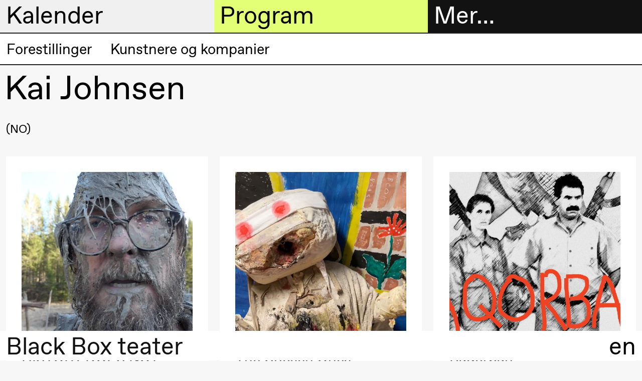

--- FILE ---
content_type: text/html; charset=UTF-8
request_url: https://black-box-website.netlify.app/nb/kai-johnsen/
body_size: 6695
content:

<!DOCTYPE html>
<html lang="nb">
<head>
  <meta charset="utf-8">
  
  <title>Kai Johnsen – Black Box teater</title>
  <meta name="viewport" content="width=device-width, initial-scale=1, minimum-scale=1">
  <meta name="robots" content="index, follow">

  <meta property="og:type" content="website">
  
    <meta property="og:title" content="Kai Johnsen">
  

  

  
    <meta property="og:image" content="https://cdn.sanity.io/images/q1adgetd/production/245c3defb3d71ce803b7c618eee7ea1d6aafeed6-1920x1080.png?rect=0,36,1920,1008&amp;w=1200&amp;h=630&amp;fm=jpg&amp;q=80">
    <meta property="og:image:width" content="1200">
    <meta property="og:image:height" content="630">
  
  <script>window.MSInputMethodContext && document.documentMode && document.write('<script src="https://cdn.jsdelivr.net/gh/nuxodin/ie11CustomProperties@4.1.0/ie11CustomProperties.min.js"><\/script>');</script>
  <link media="all" rel="stylesheet" href="/assets/fonts.css">
  <link media="all" rel="stylesheet" href="/assets/style.css">
  <link type="image/png" rel="icon" href="/assets/favicon.png">
  
    
    <meta name="theme-color" content="#000">

    <style type="text/css">
      
      ::selection {
        background: hsl(300, 0%, 94.11764705882352%);
      }
      :root {
        --color--background--main: hsl(300, 0%, 94.11764705882352%);
        --color--background--secondary: hsl(72.17391304347827, 100%, 72.94117647058823%);
        --color--header-text--main: black;
        --color--header-text--secondary: black;
        --color--active-link: hsl(72.17391304347827, 100%, 36.470588235294116%);

        
          --color--background--main--light: hsl(300, 0%, 127.05882352941178%);
        
      }
    </style>
  
</head>

<body class="">
  <header class="header-sections mini">
    <div class="header-section header-section--menu">
      <h2 class="header-section__heading">
        <a href="#menu" data-toggle="menu">
          Mer…
        </a>
      </h2>

      <div class="header-section__content grid">
        <div class="header__contact hide md-show md-span-col-12">
          <div><p>Black Box teater<br>Marstrandgata 8<br>0566 Oslo</p><p>Finn oss på <a class="text-link" href="https://goo.gl/maps/ebLATcfCYt1qX6SaA">Google maps</a> eller <a class="text-link" href="https://maps.apple.com/place?q=Black%20Box%20Teater&amp;auid=12901792722578143540&amp;address=Marstrandgata%208,%200566%20Oslo,%20Norway&amp;ll=59.9270051,10.7687372">Apple maps</a>​ </p><p>Telefon <a class="text-link" href="tel:+4723407770">23 40 77 70</a> <br><a class="text-link" href="mailto:blackbox@blackbox.no">blackbox@blackbox.no</a></p><p>Ta gjerne kontakt med oss mandag–fredag 10.00–15.00</p></div>
        </div>

        

<ul class="main-navigation md-span-col-6" role="navigation">
  
     
  
    

    <li class="main-navigation__item">
      <a href="/nb/billettinformasjon/" class="navigation-link main-navigation__item__link ">
        
          <span class="symbol main-navigation__item__symbol"></span>
        

        Billetter
      </a>
    </li>

  

  
     
  
    

    <li class="main-navigation__item">
      <a href="/nb/bokhandel-1/" class="navigation-link main-navigation__item__link ">
        
          <span class="symbol main-navigation__item__symbol"></span>
        

        Bokhandel
      </a>
    </li>

  

  
     
  
    <li class="main-navigation__item main-navigation__item--has-children open">
      <a href="#" class="navigation-link main-navigation__item__link">
        
          <span class="symbol main-navigation__item__symbol"></span>
        

        Utvidet program
      </a>

      <ul class="main-navigation__item__sub-nav">
        
          

          
  
    

    <li class="main-navigation__item__sub-nav__item">
      <a href="/nb/artikler/" class="navigation-link main-navigation__item__sub-nav__item__link ">
        

        Artikler
      </a>
    </li>

  

        
          

          
  
    

    <li class="main-navigation__item__sub-nav__item">
      <a href="/nb/bokhandel-1/" class="navigation-link main-navigation__item__sub-nav__item__link ">
        

         Bokhandel
      </a>
    </li>

  

        
          

          
  
    

    <li class="main-navigation__item__sub-nav__item">
      <a href="/nb/intervjuer/" class="navigation-link main-navigation__item__sub-nav__item__link ">
        

        Intervjuer
      </a>
    </li>

  

        
          

          
  
    

    <li class="main-navigation__item__sub-nav__item">
      <a href="/nb/podkast/" class="navigation-link main-navigation__item__sub-nav__item__link ">
        

        Podkast
      </a>
    </li>

  

        
          

          
  
    

    <li class="main-navigation__item__sub-nav__item">
      <a href="/nb/black-box-teater-publikasjoner/" class="navigation-link main-navigation__item__sub-nav__item__link ">
        

        Publikasjoner
      </a>
    </li>

  

        
      </ul>
    </li>
  

  
     
  
    <li class="main-navigation__item main-navigation__item--has-children open">
      <a href="#" class="navigation-link main-navigation__item__link">
        
          <span class="symbol main-navigation__item__symbol"></span>
        

        Om oss
      </a>

      <ul class="main-navigation__item__sub-nav">
        
          

          
  
    

    <li class="main-navigation__item__sub-nav__item">
      <a href="/nb/om-black-box-teater/" class="navigation-link main-navigation__item__sub-nav__item__link ">
        

        Om Black Box teater
      </a>
    </li>

  

        
          

          
  
    

    <li class="main-navigation__item__sub-nav__item">
      <a href="/nb/historie/" class="navigation-link main-navigation__item__sub-nav__item__link ">
        

        Historie
      </a>
    </li>

  

        
          

          
  
    

    <li class="main-navigation__item__sub-nav__item">
      <a href="/nb/visjon-og-misjon/" class="navigation-link main-navigation__item__sub-nav__item__link ">
        

        Visjon og misjon
      </a>
    </li>

  

        
          

          
  
    

    <li class="main-navigation__item__sub-nav__item">
      <a href="/nb/team/" class="navigation-link main-navigation__item__sub-nav__item__link ">
        

        Team
      </a>
    </li>

  

        
          

          
  
    

    <li class="main-navigation__item__sub-nav__item">
      <a href="/nb/organisering/" class="navigation-link main-navigation__item__sub-nav__item__link ">
        

        Organisering
      </a>
    </li>

  

        
          

          
  
    

    <li class="main-navigation__item__sub-nav__item">
      <a href="/nb/trygge-arbeidsrom/" class="navigation-link main-navigation__item__sub-nav__item__link ">
        

        Trygge arbeidsrom
      </a>
    </li>

  

        
          

          
  
    

    <li class="main-navigation__item__sub-nav__item">
      <a href="/nb/fri-kunst-2/" class="navigation-link main-navigation__item__sub-nav__item__link ">
        

        Fri kunst
      </a>
    </li>

  

        
      </ul>
    </li>
  

  
     
  
    <li class="main-navigation__item main-navigation__item--has-children open">
      <a href="#" class="navigation-link main-navigation__item__link">
        
          <span class="symbol main-navigation__item__symbol"></span>
        

        Praktisk informasjon
      </a>

      <ul class="main-navigation__item__sub-nav">
        
          

          
  
    

    <li class="main-navigation__item__sub-nav__item">
      <a href="/nb/velkommen-til-black-box-teater/" class="navigation-link main-navigation__item__sub-nav__item__link ">
        

        Velkommen til oss
      </a>
    </li>

  

        
          

          
  
    

    <li class="main-navigation__item__sub-nav__item">
      <a href="/nb/besok/" class="navigation-link main-navigation__item__sub-nav__item__link ">
        

        Besøk
      </a>
    </li>

  

        
          

          
  
    

    <li class="main-navigation__item__sub-nav__item">
      <a href="/nb/billettinformasjon/" class="navigation-link main-navigation__item__sub-nav__item__link ">
        

        Billetter og medlemskap
      </a>
    </li>

  

        
          

          
  

        
          

          
  
    

    <li class="main-navigation__item__sub-nav__item">
      <a href="/nb/formidling/" class="navigation-link main-navigation__item__sub-nav__item__link ">
        

        Formidling
      </a>
    </li>

  

        
          

          
  
    

    <li class="main-navigation__item__sub-nav__item">
      <a href="/nb/leie/" class="navigation-link main-navigation__item__sub-nav__item__link ">
        

        Leie
      </a>
    </li>

  

        
          

          
  
    

    <li class="main-navigation__item__sub-nav__item">
      <a href="/nb/teknisk-informasjon/" class="navigation-link main-navigation__item__sub-nav__item__link ">
        

        Teknisk informasjon
      </a>
    </li>

  

        
      </ul>
    </li>
  

  
     
  
    <li class="main-navigation__item main-navigation__item--has-children open">
      <a href="#" class="navigation-link main-navigation__item__link">
        
          <span class="symbol main-navigation__item__symbol"></span>
        

        Arkivet
      </a>

      <ul class="main-navigation__item__sub-nav">
        
          

          
  
    

    <li class="main-navigation__item__sub-nav__item">
      <a href="/nb/production-archive/" class="navigation-link main-navigation__item__sub-nav__item__link ">
        

        Forestillinger
      </a>
    </li>

  

        
          

          
  
    

    <li class="main-navigation__item__sub-nav__item">
      <a href="/nb/people/" class="navigation-link main-navigation__item__sub-nav__item__link ">
        

        Kunstnere og kompanier
      </a>
    </li>

  

        
      </ul>
    </li>
  

  
</ul>

      </div>
    </div>

    <div class="header-section header-section--calendar">
      <h2 class="header-section__heading">
        <a href="#calendar" data-toggle="calendar">
          Kalender
        </a>
      </h2>

      <div class="header-section__content">
        



<div class="header-calendar">
  
    <div class="header-calendar__entry">
      <h3 class="header-calendar__entry__day">
        Torsdag 22. januar
      </h3>

      
        <a class="header-calendar__entry__event header-calendar__entry__event--link" href="/nb/velkommen-til-apning-av-varsesongen-2026/">
          <div class="header-calendar__entry__event__time ">
            18.00
          </div>

          <div class="header-calendar__entry__event__title">
            
            
              Velkommen til åpning av vårsesongen 2026!
            

            <div class="header-calendar__entry__event__meta">
              
                
                  
  

  
    <span class="event__connected-to__node">Åpent hus</span>
  

                
                  
  

  
    <span class="event__connected-to__node">Utvidet program</span>
  

                
                  
  

  
    <span class="event__connected-to__node">CLAY</span>
  

                

                
                  <span class="event-type">
                    Fest
                  </span>
                
              
            </div>
          </div>

          <div class="header-calendar__entry__event__location">
            <span class="symbol location__symbol"></span>
            
              
  
    Foajé
    
      (Black Box teater)
    
  

            
          </div>
        </a>
      
        <a class="header-calendar__entry__event header-calendar__entry__event--link" href="/nb/clay/">
          <div class="header-calendar__entry__event__time ">
            19.00
          </div>

          <div class="header-calendar__entry__event__title">
            
            
              
                
  Susie Wang
<br>
              
              <i>CLAY</i>
            

            <div class="header-calendar__entry__event__meta">
              
            </div>
          </div>

          <div class="header-calendar__entry__event__location">
            <span class="symbol location__symbol"></span>
            
              
  
    Store scene
    
      (Black Box teater)
    
  

            
          </div>
        </a>
      
    </div>
  
    <div class="header-calendar__entry">
      <h3 class="header-calendar__entry__day">
        Fredag 23. januar
      </h3>

      
        <a class="header-calendar__entry__event header-calendar__entry__event--link" href="/nb/clay/">
          <div class="header-calendar__entry__event__time ">
            19.00
          </div>

          <div class="header-calendar__entry__event__title">
            
            
              
                
  Susie Wang
<br>
              
              <i>CLAY</i>
            

            <div class="header-calendar__entry__event__meta">
              
            </div>
          </div>

          <div class="header-calendar__entry__event__location">
            <span class="symbol location__symbol"></span>
            
              
  
    Store scene
    
      (Black Box teater)
    
  

            
          </div>
        </a>
      
    </div>
  
    <div class="header-calendar__entry">
      <h3 class="header-calendar__entry__day">
        Lørdag 24. januar
      </h3>

      
        <a class="header-calendar__entry__event header-calendar__entry__event--link" href="/nb/clay/">
          <div class="header-calendar__entry__event__time ">
            19.00
          </div>

          <div class="header-calendar__entry__event__title">
            
            
              
                
  Susie Wang
<br>
              
              <i>CLAY</i>
            

            <div class="header-calendar__entry__event__meta">
              
            </div>
          </div>

          <div class="header-calendar__entry__event__location">
            <span class="symbol location__symbol"></span>
            
              
  
    Store scene
    
      (Black Box teater)
    
  

            
          </div>
        </a>
      
    </div>
  
    <div class="header-calendar__entry">
      <h3 class="header-calendar__entry__day">
        Søndag 25. januar
      </h3>

      
        <a class="header-calendar__entry__event header-calendar__entry__event--link" href="/nb/clay/">
          <div class="header-calendar__entry__event__time ">
            19.00
          </div>

          <div class="header-calendar__entry__event__title">
            
            
              
                
  Susie Wang
<br>
              
              <i>CLAY</i>
            

            <div class="header-calendar__entry__event__meta">
              
            </div>
          </div>

          <div class="header-calendar__entry__event__location">
            <span class="symbol location__symbol"></span>
            
              
  
    Store scene
    
      (Black Box teater)
    
  

            
          </div>
        </a>
      
    </div>
  
    <div class="header-calendar__entry">
      <h3 class="header-calendar__entry__day">
        Onsdag 28. januar
      </h3>

      
        <a class="header-calendar__entry__event header-calendar__entry__event--link" href="/nb/voice-to-voice/">
          <div class="header-calendar__entry__event__time ">
            19.00
          </div>

          <div class="header-calendar__entry__event__title">
            
            
              
                
  Jingyi  Wang
<br>
              
              <i>Voice to Voice</i>
            

            <div class="header-calendar__entry__event__meta">
              
            </div>
          </div>

          <div class="header-calendar__entry__event__location">
            <span class="symbol location__symbol"></span>
            
              
  
    Lille scene
    
      (Black Box teater)
    
  

            
          </div>
        </a>
      
        <a class="header-calendar__entry__event header-calendar__entry__event--link" href="/nb/lecture-performance-voice-to-voice-1/">
          <div class="header-calendar__entry__event__time ">
            19.00
          </div>

          <div class="header-calendar__entry__event__title">
            
            
              
                
  Jingyi  Wang
<br>
              
              <i>Lecture Performance: Voice to Voice</i>
            

            <div class="header-calendar__entry__event__meta">
              
            </div>
          </div>

          <div class="header-calendar__entry__event__location">
            <span class="symbol location__symbol"></span>
            
              
  
    Lille scene
    
      (Black Box teater)
    
  

            
          </div>
        </a>
      
        <a class="header-calendar__entry__event header-calendar__entry__event--link" href="/nb/voice-to-voice/">
          <div class="header-calendar__entry__event__time ">
            20.00
          </div>

          <div class="header-calendar__entry__event__title">
            
            
              
                
  Jingyi  Wang
<br>
              
              <i>Voice to Voice</i>
            

            <div class="header-calendar__entry__event__meta">
              
            </div>
          </div>

          <div class="header-calendar__entry__event__location">
            <span class="symbol location__symbol"></span>
            
              
  
    Lille scene
    
      (Black Box teater)
    
  

            
          </div>
        </a>
      
    </div>
  
    <div class="header-calendar__entry">
      <h3 class="header-calendar__entry__day">
        Torsdag 29. januar
      </h3>

      
        <a class="header-calendar__entry__event header-calendar__entry__event--link" href="/nb/voice-to-voice/">
          <div class="header-calendar__entry__event__time ">
            17.00
          </div>

          <div class="header-calendar__entry__event__title">
            
            
              
                
  Jingyi  Wang
<br>
              
              <i>Voice to Voice</i>
            

            <div class="header-calendar__entry__event__meta">
              
            </div>
          </div>

          <div class="header-calendar__entry__event__location">
            <span class="symbol location__symbol"></span>
            
              
  
    Lille scene
    
      (Black Box teater)
    
  

            
          </div>
        </a>
      
        <a class="header-calendar__entry__event header-calendar__entry__event--link" href="/nb/clay/">
          <div class="header-calendar__entry__event__time ">
            19.00
          </div>

          <div class="header-calendar__entry__event__title">
            
            
              
                
  Susie Wang
<br>
              
              <i>CLAY</i>
            

            <div class="header-calendar__entry__event__meta">
              
            </div>
          </div>

          <div class="header-calendar__entry__event__location">
            <span class="symbol location__symbol"></span>
            
              
  
    Store scene
    
      (Black Box teater)
    
  

            
          </div>
        </a>
      
        <a class="header-calendar__entry__event header-calendar__entry__event--link" href="/nb/voice-to-voice/">
          <div class="header-calendar__entry__event__time ">
            20.30
          </div>

          <div class="header-calendar__entry__event__title">
            
            
              
                
  Jingyi  Wang
<br>
              
              <i>Voice to Voice</i>
            

            <div class="header-calendar__entry__event__meta">
              
            </div>
          </div>

          <div class="header-calendar__entry__event__location">
            <span class="symbol location__symbol"></span>
            
              
  
    Lille scene
    
      (Black Box teater)
    
  

            
          </div>
        </a>
      
    </div>
  
    <div class="header-calendar__entry">
      <h3 class="header-calendar__entry__day">
        Fredag 30. januar
      </h3>

      
        <a class="header-calendar__entry__event header-calendar__entry__event--link" href="/nb/voice-to-voice/">
          <div class="header-calendar__entry__event__time ">
            17.00
          </div>

          <div class="header-calendar__entry__event__title">
            
            
              
                
  Jingyi  Wang
<br>
              
              <i>Voice to Voice</i>
            

            <div class="header-calendar__entry__event__meta">
              
            </div>
          </div>

          <div class="header-calendar__entry__event__location">
            <span class="symbol location__symbol"></span>
            
              
  
    Lille scene
    
      (Black Box teater)
    
  

            
          </div>
        </a>
      
        <a class="header-calendar__entry__event header-calendar__entry__event--link" href="/nb/clay/">
          <div class="header-calendar__entry__event__time ">
            19.00
          </div>

          <div class="header-calendar__entry__event__title">
            
            
              
                
  Susie Wang
<br>
              
              <i>CLAY</i>
            

            <div class="header-calendar__entry__event__meta">
              
            </div>
          </div>

          <div class="header-calendar__entry__event__location">
            <span class="symbol location__symbol"></span>
            
              
  
    Store scene
    
      (Black Box teater)
    
  

            
          </div>
        </a>
      
        <a class="header-calendar__entry__event header-calendar__entry__event--link" href="/nb/voice-to-voice/">
          <div class="header-calendar__entry__event__time ">
            20.30
          </div>

          <div class="header-calendar__entry__event__title">
            
            
              
                
  Jingyi  Wang
<br>
              
              <i>Voice to Voice</i>
            

            <div class="header-calendar__entry__event__meta">
              
            </div>
          </div>

          <div class="header-calendar__entry__event__location">
            <span class="symbol location__symbol"></span>
            
              
  
    Lille scene
    
      (Black Box teater)
    
  

            
          </div>
        </a>
      
    </div>
  
    <div class="header-calendar__entry">
      <h3 class="header-calendar__entry__day">
        Lørdag 31. januar
      </h3>

      
        <a class="header-calendar__entry__event header-calendar__entry__event--link" href="/nb/voice-to-voice/">
          <div class="header-calendar__entry__event__time ">
            16.00
          </div>

          <div class="header-calendar__entry__event__title">
            
            
              
                
  Jingyi  Wang
<br>
              
              <i>Voice to Voice</i>
            

            <div class="header-calendar__entry__event__meta">
              
            </div>
          </div>

          <div class="header-calendar__entry__event__location">
            <span class="symbol location__symbol"></span>
            
              
  
    Lille scene
    
      (Black Box teater)
    
  

            
          </div>
        </a>
      
        <a class="header-calendar__entry__event header-calendar__entry__event--link" href="/nb/clay/">
          <div class="header-calendar__entry__event__time ">
            19.00
          </div>

          <div class="header-calendar__entry__event__title">
            
            
              
                
  Susie Wang
<br>
              
              <i>CLAY</i>
            

            <div class="header-calendar__entry__event__meta">
              
            </div>
          </div>

          <div class="header-calendar__entry__event__location">
            <span class="symbol location__symbol"></span>
            
              
  
    Store scene
    
      (Black Box teater)
    
  

            
          </div>
        </a>
      
    </div>
  
    <div class="header-calendar__entry">
      <h3 class="header-calendar__entry__day">
        Fredag 27. februar
      </h3>

      
        <a class="header-calendar__entry__event header-calendar__entry__event--link" href="/nb/seismic/">
          <div class="header-calendar__entry__event__time ">
            19.00
          </div>

          <div class="header-calendar__entry__event__title">
            
            
              
                
  Marie Gourdain &amp; Felix Baumann
<br>
              
              <i>Seismic</i>
            

            <div class="header-calendar__entry__event__meta">
              
            </div>
          </div>

          <div class="header-calendar__entry__event__location">
            <span class="symbol location__symbol"></span>
            
              
  
    Store scene
    
      (Black Box teater)
    
  

            
          </div>
        </a>
      
    </div>
  
    <div class="header-calendar__entry">
      <h3 class="header-calendar__entry__day">
        Lørdag 28. februar
      </h3>

      
        <a class="header-calendar__entry__event header-calendar__entry__event--link" href="/nb/seismic/">
          <div class="header-calendar__entry__event__time ">
            14.00
          </div>

          <div class="header-calendar__entry__event__title">
            
            
              
                
  Marie Gourdain &amp; Felix Baumann
<br>
              
              <i>Seismic</i>
            

            <div class="header-calendar__entry__event__meta">
              
            </div>
          </div>

          <div class="header-calendar__entry__event__location">
            <span class="symbol location__symbol"></span>
            
              
  
    Store scene
    
      (Black Box teater)
    
  

            
          </div>
        </a>
      
    </div>
  
    <div class="header-calendar__entry">
      <h3 class="header-calendar__entry__day">
        Fredag 20. mars
      </h3>

      
        <a class="header-calendar__entry__event header-calendar__entry__event--link" href="/nb/all-you-have-to-do-is-die/">
          <div class="header-calendar__entry__event__time ">
            19.00
          </div>

          <div class="header-calendar__entry__event__title">
            
            
              
                
  Mette Edvardsen
<br>
              
              <i>All you have to do is die</i>
            

            <div class="header-calendar__entry__event__meta">
              
            </div>
          </div>

          <div class="header-calendar__entry__event__location">
            <span class="symbol location__symbol"></span>
            
              
  
    Lille scene
    
      (Black Box teater)
    
  

            
          </div>
        </a>
      
    </div>
  
    <div class="header-calendar__entry">
      <h3 class="header-calendar__entry__day">
        Lørdag 21. mars
      </h3>

      
        <a class="header-calendar__entry__event header-calendar__entry__event--link" href="/nb/all-you-have-to-do-is-die/">
          <div class="header-calendar__entry__event__time ">
            19.00
          </div>

          <div class="header-calendar__entry__event__title">
            
            
              
                
  Mette Edvardsen
<br>
              
              <i>All you have to do is die</i>
            

            <div class="header-calendar__entry__event__meta">
              
            </div>
          </div>

          <div class="header-calendar__entry__event__location">
            <span class="symbol location__symbol"></span>
            
              
  
    Lille scene
    
      (Black Box teater)
    
  

            
          </div>
        </a>
      
    </div>
  
    <div class="header-calendar__entry">
      <h3 class="header-calendar__entry__day">
        Søndag 22. mars
      </h3>

      
        <a class="header-calendar__entry__event header-calendar__entry__event--link" href="/nb/all-you-have-to-do-is-die/">
          <div class="header-calendar__entry__event__time ">
            19.00
          </div>

          <div class="header-calendar__entry__event__title">
            
            
              
                
  Mette Edvardsen
<br>
              
              <i>All you have to do is die</i>
            

            <div class="header-calendar__entry__event__meta">
              
            </div>
          </div>

          <div class="header-calendar__entry__event__location">
            <span class="symbol location__symbol"></span>
            
              
  
    Lille scene
    
      (Black Box teater)
    
  

            
          </div>
        </a>
      
    </div>
  
    <div class="header-calendar__entry">
      <h3 class="header-calendar__entry__day">
        Fredag 17. april
      </h3>

      
        <a class="header-calendar__entry__event header-calendar__entry__event--link" href="/nb/melancholia-ii-i/">
          <div class="header-calendar__entry__event__time ">
            18.00
          </div>

          <div class="header-calendar__entry__event__title">
            
            
              
                
  Ymist
<br>
              
              <i>Melancholia II–I</i>
            

            <div class="header-calendar__entry__event__meta">
              
            </div>
          </div>

          <div class="header-calendar__entry__event__location">
            <span class="symbol location__symbol"></span>
            
              
  
    Store scene
    
      (Black Box teater)
    
  

            
          </div>
        </a>
      
    </div>
  
    <div class="header-calendar__entry">
      <h3 class="header-calendar__entry__day">
        Lørdag 18. april
      </h3>

      
        <a class="header-calendar__entry__event header-calendar__entry__event--link" href="/nb/melancholia-ii-i/">
          <div class="header-calendar__entry__event__time ">
            18.00
          </div>

          <div class="header-calendar__entry__event__title">
            
            
              
                
  Ymist
<br>
              
              <i>Melancholia II–I</i>
            

            <div class="header-calendar__entry__event__meta">
              
            </div>
          </div>

          <div class="header-calendar__entry__event__location">
            <span class="symbol location__symbol"></span>
            
              
  
    Store scene
    
      (Black Box teater)
    
  

            
          </div>
        </a>
      
    </div>
  
    <div class="header-calendar__entry">
      <h3 class="header-calendar__entry__day">
        Søndag 19. april
      </h3>

      
        <a class="header-calendar__entry__event header-calendar__entry__event--link" href="/nb/melancholia-ii-i/">
          <div class="header-calendar__entry__event__time ">
            18.00
          </div>

          <div class="header-calendar__entry__event__title">
            
            
              
                
  Ymist
<br>
              
              <i>Melancholia II–I</i>
            

            <div class="header-calendar__entry__event__meta">
              
            </div>
          </div>

          <div class="header-calendar__entry__event__location">
            <span class="symbol location__symbol"></span>
            
              
  
    Store scene
    
      (Black Box teater)
    
  

            
          </div>
        </a>
      
    </div>
  
    <div class="header-calendar__entry">
      <h3 class="header-calendar__entry__day">
        Torsdag 23. april
      </h3>

      
        <a class="header-calendar__entry__event header-calendar__entry__event--link" href="/nb/kauk/">
          <div class="header-calendar__entry__event__time ">
            19.00
          </div>

          <div class="header-calendar__entry__event__title">
            
            
              
                
  Magnus Myhr
<br>
              
              <i>KAUK</i>
            

            <div class="header-calendar__entry__event__meta">
              
            </div>
          </div>

          <div class="header-calendar__entry__event__location">
            <span class="symbol location__symbol"></span>
            
              
  
    Lille scene
    
      (Black Box teater)
    
  

            
          </div>
        </a>
      
    </div>
  
    <div class="header-calendar__entry">
      <h3 class="header-calendar__entry__day">
        Fredag 24. april
      </h3>

      
        <a class="header-calendar__entry__event header-calendar__entry__event--link" href="/nb/melancholia-ii-i/">
          <div class="header-calendar__entry__event__time ">
            17.00
          </div>

          <div class="header-calendar__entry__event__title">
            
            
              
                
  Ymist
<br>
              
              <i>Melancholia II–I</i>
            

            <div class="header-calendar__entry__event__meta">
              
            </div>
          </div>

          <div class="header-calendar__entry__event__location">
            <span class="symbol location__symbol"></span>
            
              
  
    Store scene
    
      (Black Box teater)
    
  

            
          </div>
        </a>
      
        <a class="header-calendar__entry__event header-calendar__entry__event--link" href="/nb/kauk/">
          <div class="header-calendar__entry__event__time ">
            21.30
          </div>

          <div class="header-calendar__entry__event__title">
            
            
              
                
  Magnus Myhr
<br>
              
              <i>KAUK</i>
            

            <div class="header-calendar__entry__event__meta">
              
            </div>
          </div>

          <div class="header-calendar__entry__event__location">
            <span class="symbol location__symbol"></span>
            
              
  
    Lille scene
    
      (Black Box teater)
    
  

            
          </div>
        </a>
      
    </div>
  
    <div class="header-calendar__entry">
      <h3 class="header-calendar__entry__day">
        Lørdag 25. april
      </h3>

      
        <a class="header-calendar__entry__event header-calendar__entry__event--link" href="/nb/melancholia-ii-i/">
          <div class="header-calendar__entry__event__time ">
            17.00
          </div>

          <div class="header-calendar__entry__event__title">
            
            
              
                
  Ymist
<br>
              
              <i>Melancholia II–I</i>
            

            <div class="header-calendar__entry__event__meta">
              
            </div>
          </div>

          <div class="header-calendar__entry__event__location">
            <span class="symbol location__symbol"></span>
            
              
  
    Store scene
    
      (Black Box teater)
    
  

            
          </div>
        </a>
      
        <a class="header-calendar__entry__event header-calendar__entry__event--link" href="/nb/kauk/">
          <div class="header-calendar__entry__event__time ">
            21.30
          </div>

          <div class="header-calendar__entry__event__title">
            
            
              
                
  Magnus Myhr
<br>
              
              <i>KAUK</i>
            

            <div class="header-calendar__entry__event__meta">
              
            </div>
          </div>

          <div class="header-calendar__entry__event__location">
            <span class="symbol location__symbol"></span>
            
              
  
    Lille scene
    
      (Black Box teater)
    
  

            
          </div>
        </a>
      
    </div>
  
    <div class="header-calendar__entry">
      <h3 class="header-calendar__entry__day">
        Søndag 26. april
      </h3>

      
        <a class="header-calendar__entry__event header-calendar__entry__event--link" href="/nb/melancholia-ii-i/">
          <div class="header-calendar__entry__event__time ">
            17.00
          </div>

          <div class="header-calendar__entry__event__title">
            
            
              
                
  Ymist
<br>
              
              <i>Melancholia II–I</i>
            

            <div class="header-calendar__entry__event__meta">
              
            </div>
          </div>

          <div class="header-calendar__entry__event__location">
            <span class="symbol location__symbol"></span>
            
              
  
    Store scene
    
      (Black Box teater)
    
  

            
          </div>
        </a>
      
        <a class="header-calendar__entry__event header-calendar__entry__event--link" href="/nb/kauk/">
          <div class="header-calendar__entry__event__time ">
            21.30
          </div>

          <div class="header-calendar__entry__event__title">
            
            
              
                
  Magnus Myhr
<br>
              
              <i>KAUK</i>
            

            <div class="header-calendar__entry__event__meta">
              
            </div>
          </div>

          <div class="header-calendar__entry__event__location">
            <span class="symbol location__symbol"></span>
            
              
  
    Lille scene
    
      (Black Box teater)
    
  

            
          </div>
        </a>
      
    </div>
  
    <div class="header-calendar__entry">
      <h3 class="header-calendar__entry__day">
        Tirsdag 28. april
      </h3>

      
        <a class="header-calendar__entry__event header-calendar__entry__event--link" href="/nb/kauk/">
          <div class="header-calendar__entry__event__time ">
            19.00
          </div>

          <div class="header-calendar__entry__event__title">
            
            
              
                
  Magnus Myhr
<br>
              
              <i>KAUK</i>
            

            <div class="header-calendar__entry__event__meta">
              
            </div>
          </div>

          <div class="header-calendar__entry__event__location">
            <span class="symbol location__symbol"></span>
            
              
  
    Lille scene
    
      (Black Box teater)
    
  

            
          </div>
        </a>
      
    </div>
  
    <div class="header-calendar__entry">
      <h3 class="header-calendar__entry__day">
        Onsdag 29. april
      </h3>

      
        <a class="header-calendar__entry__event header-calendar__entry__event--link" href="/nb/kauk/">
          <div class="header-calendar__entry__event__time ">
            19.00
          </div>

          <div class="header-calendar__entry__event__title">
            
            
              
                
  Magnus Myhr
<br>
              
              <i>KAUK</i>
            

            <div class="header-calendar__entry__event__meta">
              
            </div>
          </div>

          <div class="header-calendar__entry__event__location">
            <span class="symbol location__symbol"></span>
            
              
  
    Lille scene
    
      (Black Box teater)
    
  

            
          </div>
        </a>
      
    </div>
  
    <div class="header-calendar__entry">
      <h3 class="header-calendar__entry__day">
        Torsdag 30. april
      </h3>

      
        <a class="header-calendar__entry__event header-calendar__entry__event--link" href="/nb/kauk/">
          <div class="header-calendar__entry__event__time ">
            19.00
          </div>

          <div class="header-calendar__entry__event__title">
            
            
              
                
  Magnus Myhr
<br>
              
              <i>KAUK</i>
            

            <div class="header-calendar__entry__event__meta">
              
            </div>
          </div>

          <div class="header-calendar__entry__event__location">
            <span class="symbol location__symbol"></span>
            
              
  
    Lille scene
    
      (Black Box teater)
    
  

            
          </div>
        </a>
      
    </div>
  
    <div class="header-calendar__entry">
      <h3 class="header-calendar__entry__day">
        Lørdag 2. mai
      </h3>

      
        <a class="header-calendar__entry__event header-calendar__entry__event--link" href="/nb/kauk/">
          <div class="header-calendar__entry__event__time ">
            19.00
          </div>

          <div class="header-calendar__entry__event__title">
            
            
              
                
  Magnus Myhr
<br>
              
              <i>KAUK</i>
            

            <div class="header-calendar__entry__event__meta">
              
            </div>
          </div>

          <div class="header-calendar__entry__event__location">
            <span class="symbol location__symbol"></span>
            
              
  
    Lille scene
    
      (Black Box teater)
    
  

            
          </div>
        </a>
      
    </div>
  
    <div class="header-calendar__entry">
      <h3 class="header-calendar__entry__day">
        Onsdag 20. mai
      </h3>

      
        <a class="header-calendar__entry__event header-calendar__entry__event--link" href="/nb/treework/">
          <div class="header-calendar__entry__event__time ">
            19.00
          </div>

          <div class="header-calendar__entry__event__title">
            
            
              
                
  Espen Hjort og Mees Borgman /​ Landmarks Collective
<br>
              
              <i>Treework</i>
            

            <div class="header-calendar__entry__event__meta">
              
            </div>
          </div>

          <div class="header-calendar__entry__event__location">
            <span class="symbol location__symbol"></span>
            
              
  
    Østmarka
  

            
          </div>
        </a>
      
    </div>
  
    <div class="header-calendar__entry">
      <h3 class="header-calendar__entry__day">
        Torsdag 21. mai
      </h3>

      
        <a class="header-calendar__entry__event header-calendar__entry__event--link" href="/nb/treework/">
          <div class="header-calendar__entry__event__time ">
            19.00
          </div>

          <div class="header-calendar__entry__event__title">
            
            
              
                
  Espen Hjort og Mees Borgman /​ Landmarks Collective
<br>
              
              <i>Treework</i>
            

            <div class="header-calendar__entry__event__meta">
              
            </div>
          </div>

          <div class="header-calendar__entry__event__location">
            <span class="symbol location__symbol"></span>
            
              
  
    Østmarka
  

            
          </div>
        </a>
      
    </div>
  
    <div class="header-calendar__entry">
      <h3 class="header-calendar__entry__day">
        Fredag 22. mai
      </h3>

      
        <a class="header-calendar__entry__event header-calendar__entry__event--link" href="/nb/treework/">
          <div class="header-calendar__entry__event__time ">
            19.00
          </div>

          <div class="header-calendar__entry__event__title">
            
            
              
                
  Espen Hjort og Mees Borgman /​ Landmarks Collective
<br>
              
              <i>Treework</i>
            

            <div class="header-calendar__entry__event__meta">
              
            </div>
          </div>

          <div class="header-calendar__entry__event__location">
            <span class="symbol location__symbol"></span>
            
              
  
    Østmarka
  

            
          </div>
        </a>
      
    </div>
  
    <div class="header-calendar__entry">
      <h3 class="header-calendar__entry__day">
        Fredag 12. juni
      </h3>

      
        <a class="header-calendar__entry__event header-calendar__entry__event--link" href="/nb/under-the-shade-of-a-tree-i-sat-and-wept/">
          <div class="header-calendar__entry__event__time ">
            19.00
          </div>

          <div class="header-calendar__entry__event__title">
            
            
              
                
  Qendra Multimedia /​ The Market Theatre
<br>
              
              <i>Under the Shade of a Tree I Sat and Wept</i>
            

            <div class="header-calendar__entry__event__meta">
              
            </div>
          </div>

          <div class="header-calendar__entry__event__location">
            <span class="symbol location__symbol"></span>
            
              
  
    Store scene
    
      (Black Box teater)
    
  

            
          </div>
        </a>
      
    </div>
  
    <div class="header-calendar__entry">
      <h3 class="header-calendar__entry__day">
        Lørdag 13. juni
      </h3>

      
        <a class="header-calendar__entry__event header-calendar__entry__event--link" href="/nb/under-the-shade-of-a-tree-i-sat-and-wept/">
          <div class="header-calendar__entry__event__time ">
            19.00
          </div>

          <div class="header-calendar__entry__event__title">
            
            
              
                
  Qendra Multimedia /​ The Market Theatre
<br>
              
              <i>Under the Shade of a Tree I Sat and Wept</i>
            

            <div class="header-calendar__entry__event__meta">
              
            </div>
          </div>

          <div class="header-calendar__entry__event__location">
            <span class="symbol location__symbol"></span>
            
              
  
    Store scene
    
      (Black Box teater)
    
  

            
          </div>
        </a>
      
        <a class="header-calendar__entry__event header-calendar__entry__event--link" href="/nb/tyngde/">
          <div class="header-calendar__entry__event__time ">
            21.00
          </div>

          <div class="header-calendar__entry__event__title">
            
            
              
                
  Agder Nye Teater
<br>
              
              <i>Tyngde</i>
            

            <div class="header-calendar__entry__event__meta">
              
            </div>
          </div>

          <div class="header-calendar__entry__event__location">
            <span class="symbol location__symbol"></span>
            
              
  
    Lille scene
    
      (Black Box teater)
    
  

            
          </div>
        </a>
      
    </div>
  
    <div class="header-calendar__entry">
      <h3 class="header-calendar__entry__day">
        Søndag 14. juni
      </h3>

      
        <a class="header-calendar__entry__event header-calendar__entry__event--link" href="/nb/tyngde/">
          <div class="header-calendar__entry__event__time ">
            19.00
          </div>

          <div class="header-calendar__entry__event__title">
            
            
              
                
  Agder Nye Teater
<br>
              
              <i>Tyngde</i>
            

            <div class="header-calendar__entry__event__meta">
              
            </div>
          </div>

          <div class="header-calendar__entry__event__location">
            <span class="symbol location__symbol"></span>
            
              
  
    Lille scene
    
      (Black Box teater)
    
  

            
          </div>
        </a>
      
    </div>
  
</div>

      </div>
    </div>

    <div class="header-section header-section--program">
      <h2 class="header-section__heading">
        <a href="#program" data-toggle="program">
          Program
        </a>
      </h2>

      <div class="header-section__content">
        
          




  <div class="header-program">
    <h3 class="header-program__item header-program__item--program-title">
      Kunstnerisk program
    </h3>

    
      
        
        <div class="header-program__item">
          
          <a href="/nb/clay/">
            <img
              class="header-program__item__image"
              src="https://cdn.sanity.io/images/q1adgetd/production/e57de2c2ffdf69d4f4ce34a3867204ed7223ec58-1216x1600.jpg?w=1000&amp;fm=jpg&amp;q=80"
              loading="lazy"
              
              
            >
          </a>

          
            <div class="header-program__item__dates">
              <a href="/nb/clay/">
                
  
    
      
      <span class="">22.–31. januar 2026
      </span>
    
  

  

  
    <span class="premiere">❶&nbsp;Premiere</span>
  

              </a>
            </div>
          

          
            <div class="header-program__item__companies">
              <a href="/nb/clay/">
                
  Susie Wang

              </a>
            </div>
          

          <div class="header-program__item__title">
            <a href="/nb/clay/">
              <i>CLAY</i>
            </a>
          </div>
        </div>
      
        
        <div class="header-program__item">
          
          <a href="/nb/voice-to-voice/">
            <img
              class="header-program__item__image"
              src="https://cdn.sanity.io/images/q1adgetd/production/7f807683d5cf751157fd9c51fb2d50b0d12f18ba-3881x2911.jpg?w=1000&amp;fm=jpg&amp;q=80"
              loading="lazy"
              style="object-position: 46.69% 76.47%;"
              
            >
          </a>

          
            <div class="header-program__item__dates">
              <a href="/nb/voice-to-voice/">
                
  
    
      
      <span class="">28.–31. januar 2026
      </span>
    
  

  

  

              </a>
            </div>
          

          
            <div class="header-program__item__companies">
              <a href="/nb/voice-to-voice/">
                
  Jingyi  Wang

              </a>
            </div>
          

          <div class="header-program__item__title">
            <a href="/nb/voice-to-voice/">
              <i>Voice to Voice</i>
            </a>
          </div>
        </div>
      
        
        <div class="header-program__item">
          
          <a href="/nb/lecture-performance-voice-to-voice-1/">
            <img
              class="header-program__item__image"
              src="https://cdn.sanity.io/images/q1adgetd/production/6ae7eae7389effa6272bbb909b2de34eaca682e1-5309x7433.jpg?w=1000&amp;fm=jpg&amp;q=80"
              loading="lazy"
              
              
            >
          </a>

          
            <div class="header-program__item__dates">
              <a href="/nb/lecture-performance-voice-to-voice-1/">
                
  
    
      
      <span class="">28. januar 2026
      </span>
    
  

  

  

              </a>
            </div>
          

          
            <div class="header-program__item__companies">
              <a href="/nb/lecture-performance-voice-to-voice-1/">
                
  Jingyi  Wang

              </a>
            </div>
          

          <div class="header-program__item__title">
            <a href="/nb/lecture-performance-voice-to-voice-1/">
              <i>Lecture Performance: Voice to Voice</i>
            </a>
          </div>
        </div>
      
        
        <div class="header-program__item">
          
          <a href="/nb/seismic/">
            <img
              class="header-program__item__image"
              src="https://cdn.sanity.io/images/q1adgetd/production/d0aa1d5bd389cae295ce3c2cf8697be4993f3bc0-1596x1064.heif?w=1000&amp;fm=jpg&amp;q=80"
              loading="lazy"
              
              
            >
          </a>

          
            <div class="header-program__item__dates">
              <a href="/nb/seismic/">
                
  
    
      
      <span class="">27.–28. februar 2026
      </span>
    
  

  

  

              </a>
            </div>
          

          
            <div class="header-program__item__companies">
              <a href="/nb/seismic/">
                
  Marie Gourdain &amp; Felix Baumann

              </a>
            </div>
          

          <div class="header-program__item__title">
            <a href="/nb/seismic/">
              <i>Seismic</i>
            </a>
          </div>
        </div>
      
        
        <div class="header-program__item">
          
          <a href="/nb/nanoplanet-vr-experience/">
            <img
              class="header-program__item__image"
              src="https://cdn.sanity.io/images/q1adgetd/production/f104cbe39fdfb430d7c7362993356a73c9e88051-2390x1220.jpg?w=1000&amp;fm=jpg&amp;q=80"
              loading="lazy"
              
              
            >
          </a>

          
            <div class="header-program__item__dates">
              <a href="/nb/nanoplanet-vr-experience/">
                
  
    
      
      <span class="">12.–14. mars 2026
      </span>
    
  

  

  
    <span class="premiere">❶&nbsp;Premiere</span>
  

              </a>
            </div>
          

          
            <div class="header-program__item__companies">
              <a href="/nb/nanoplanet-vr-experience/">
                
  Karolina Bieszczad-Stie &amp; Patryk Lichota

              </a>
            </div>
          

          <div class="header-program__item__title">
            <a href="/nb/nanoplanet-vr-experience/">
              <i>NanoPlanet – VR experience</i>
            </a>
          </div>
        </div>
      
        
        <div class="header-program__item">
          
          <a href="/nb/mortalities/">
            <img
              class="header-program__item__image"
              src="https://cdn.sanity.io/images/q1adgetd/production/b41a3bc23639b2efa37dbf0995b398207c1de4b6-8236x5491.jpg?w=1000&amp;fm=jpg&amp;q=80"
              loading="lazy"
              
              
            >
          </a>

          
            <div class="header-program__item__dates">
              <a href="/nb/mortalities/">
                
  
    
      
      <span class="">12.–14. mars 2026
      </span>
    
  

  

  

              </a>
            </div>
          

          
            <div class="header-program__item__companies">
              <a href="/nb/mortalities/">
                
  Jakobe Performing Arts

              </a>
            </div>
          

          <div class="header-program__item__title">
            <a href="/nb/mortalities/">
              <i>MORTALITIES</i>
            </a>
          </div>
        </div>
      
        
        <div class="header-program__item">
          
          <a href="/nb/nfts-non-fuckable-tokens/">
            <img
              class="header-program__item__image"
              src="https://cdn.sanity.io/images/q1adgetd/production/76cba15683f04c4136babbf045a8d06ba003b7de-4898x3265.jpg?w=1000&amp;fm=jpg&amp;q=80"
              loading="lazy"
              
              
            >
          </a>

          
            <div class="header-program__item__dates">
              <a href="/nb/nfts-non-fuckable-tokens/">
                
  
    
      
      <span class="">12.–14. mars 2026
      </span>
    
  

  

  

              </a>
            </div>
          

          
            <div class="header-program__item__companies">
              <a href="/nb/nfts-non-fuckable-tokens/">
                
  Claudix Vanesix

              </a>
            </div>
          

          <div class="header-program__item__title">
            <a href="/nb/nfts-non-fuckable-tokens/">
              <i>NFTs: Non Fuckable Tokens</i>
            </a>
          </div>
        </div>
      
        
        <div class="header-program__item">
          
          <a href="/nb/all-you-have-to-do-is-die/">
            <img
              class="header-program__item__image"
              src="https://cdn.sanity.io/images/q1adgetd/production/3c30f59a8520c0ef1ada2e26900351679e60e5b7-8256x5504.jpg?w=1000&amp;fm=jpg&amp;q=80"
              loading="lazy"
              
              
            >
          </a>

          
            <div class="header-program__item__dates">
              <a href="/nb/all-you-have-to-do-is-die/">
                
  
    
      
      <span class="">20.–22. mars 2026
      </span>
    
  

  

  

              </a>
            </div>
          

          
            <div class="header-program__item__companies">
              <a href="/nb/all-you-have-to-do-is-die/">
                
  Mette Edvardsen

              </a>
            </div>
          

          <div class="header-program__item__title">
            <a href="/nb/all-you-have-to-do-is-die/">
              <i>All you have to do is die</i>
            </a>
          </div>
        </div>
      
        
        <div class="header-program__item">
          
          <a href="/nb/melancholia-ii-i/">
            <img
              class="header-program__item__image"
              src="https://cdn.sanity.io/images/q1adgetd/production/5027bb34b60bcc33c828868fd3146a43af46d7d0-7042x4695.jpg?w=1000&amp;fm=jpg&amp;q=80"
              loading="lazy"
              
              
            >
          </a>

          
            <div class="header-program__item__dates">
              <a href="/nb/melancholia-ii-i/">
                
  
    
      
      <span class="">17.–26. april 2026
      </span>
    
  

  

  
    <span class="premiere">❶&nbsp;Premiere</span>
  

              </a>
            </div>
          

          
            <div class="header-program__item__companies">
              <a href="/nb/melancholia-ii-i/">
                
  Ymist

              </a>
            </div>
          

          <div class="header-program__item__title">
            <a href="/nb/melancholia-ii-i/">
              <i>Melancholia II–I</i>
            </a>
          </div>
        </div>
      
        
        <div class="header-program__item">
          
          <a href="/nb/kauk/">
            <img
              class="header-program__item__image"
              src="https://cdn.sanity.io/images/q1adgetd/production/624e394e44ecbee58c2d7b2201bcfaababf95775-4592x3448.jpg?w=1000&amp;fm=jpg&amp;q=80"
              loading="lazy"
              
              
            >
          </a>

          
            <div class="header-program__item__dates">
              <a href="/nb/kauk/">
                
  
    
      
      <span class="">23. april–2. mai 2026
      </span>
    
  

  

  

              </a>
            </div>
          

          
            <div class="header-program__item__companies">
              <a href="/nb/kauk/">
                
  Magnus Myhr

              </a>
            </div>
          

          <div class="header-program__item__title">
            <a href="/nb/kauk/">
              <i>KAUK</i>
            </a>
          </div>
        </div>
      
        
        <div class="header-program__item">
          
          <a href="/nb/treework/">
            <img
              class="header-program__item__image"
              src="https://cdn.sanity.io/images/q1adgetd/production/bbec6e8370661877108f16f40114a1706fb28118-5464x5464.jpg?w=1000&amp;fm=jpg&amp;q=80"
              loading="lazy"
              
              
            >
          </a>

          
            <div class="header-program__item__dates">
              <a href="/nb/treework/">
                
  
    
      
      <span class="">20.–22. mai 2026
      </span>
    
  

  

  

              </a>
            </div>
          

          
            <div class="header-program__item__companies">
              <a href="/nb/treework/">
                
  Espen Hjort og Mees Borgman /​ Landmarks Collective

              </a>
            </div>
          

          <div class="header-program__item__title">
            <a href="/nb/treework/">
              <i>Treework</i>
            </a>
          </div>
        </div>
      
        
        <div class="header-program__item">
          
          <a href="/nb/under-the-shade-of-a-tree-i-sat-and-wept/">
            <img
              class="header-program__item__image"
              src="https://cdn.sanity.io/images/q1adgetd/production/aad180076654e371ad375278719293992dfba489-9504x6336.jpg?w=1000&amp;fm=jpg&amp;q=80"
              loading="lazy"
              
              
            >
          </a>

          
            <div class="header-program__item__dates">
              <a href="/nb/under-the-shade-of-a-tree-i-sat-and-wept/">
                
  
    
      
      <span class="">12.–13. juni 2026
      </span>
    
  

  

  

              </a>
            </div>
          

          
            <div class="header-program__item__companies">
              <a href="/nb/under-the-shade-of-a-tree-i-sat-and-wept/">
                
  Qendra Multimedia /​ The Market Theatre

              </a>
            </div>
          

          <div class="header-program__item__title">
            <a href="/nb/under-the-shade-of-a-tree-i-sat-and-wept/">
              <i>Under the Shade of a Tree I Sat and Wept</i>
            </a>
          </div>
        </div>
      
        
        <div class="header-program__item">
          
          <a href="/nb/tyngde/">
            <img
              class="header-program__item__image"
              src="https://cdn.sanity.io/images/q1adgetd/production/7d3f876843d85ba5c3ff7204073428a3a9b7b3c0-2048x1360.jpg?w=1000&amp;fm=jpg&amp;q=80"
              loading="lazy"
              style="object-position: 47.77% 37.62%;"
              
            >
          </a>

          
            <div class="header-program__item__dates">
              <a href="/nb/tyngde/">
                
  
    
      
      <span class="">13.–14. juni 2026
      </span>
    
  

  

  

              </a>
            </div>
          

          
            <div class="header-program__item__companies">
              <a href="/nb/tyngde/">
                
  Agder Nye Teater

              </a>
            </div>
          

          <div class="header-program__item__title">
            <a href="/nb/tyngde/">
              <i>Tyngde</i>
            </a>
          </div>
        </div>
      
    

    
  </div>


        
          




  <div class="header-program">
    <h3 class="header-program__item header-program__item--program-title">
      Utvidet program
    </h3>

    

    
      
        
        <div class="header-program__item">
          
            
            <a href="/nb/velkommen-til-apning-av-varsesongen-2026/">
              <img
                class="header-program__item__image"
                src="https://cdn.sanity.io/images/q1adgetd/production/269dbf5fb26b75546da05a904fe8a454c6553596-3000x2001.jpg?w=1000&amp;fm=jpg&amp;q=80"
                loading="lazy"
                
                
              >
            </a>
          

          <div class="header-program__item__dates">
            <div>
              <a href="/nb/velkommen-til-apning-av-varsesongen-2026/">
                
  
    Torsdag 22. januar 18.00
  

              </a>
            </div>
          </div>

          <div class="header-program__item__title ">
            <a href="/nb/velkommen-til-apning-av-varsesongen-2026/">
              <i>Velkommen til åpning av vårsesongen 2026!</i>
            </a>
          </div>
        </div>
      
    
  </div>


        
          





        
      </div>
    </div>
  </header>

  <div class="wrapper">
    <header class="logo-bar">
      <a href="/nb" class="logo-bar__link">Black Box teater</a>
      
  <nav class="locale-switcher">
    
      <a href="/en/kai-johnsen/" title="Switch to English" class="locale-switcher__link navigation-link">en</a>
    
  </nav>

    </header>

    
  <nav>
    <ul class="page-navigation">
      

      
        
  
    

    <li class="page-navigation__item">
      <a href="/nb/production-archive/" class="navigation-link page-navigation__item__link ">
        

        Forestillinger
      </a>
    </li>

  

      
        
  
    

    <li class="page-navigation__item">
      <a href="/nb/people/" class="navigation-link page-navigation__item__link ">
        

        Kunstnere og kompanier
      </a>
    </li>

  

      
    </ul>
  </nav>

  <main class="main-content main-content--person">
    <div class="grid">
      <div class="span-col-18 sm-span-col-12">
        <h1 class="content__title">Kai Johnsen</h1>

        
          <div class="person__countries">
            
              <span class="person__countries__country">NO</span>
            
          </div>
        

        <div class="biography">
          
        </div>

        
      </div>

      
        <div class="span-col-18 grid">
          
            <div class="span-col-18 sm-span-col-9 md-span-col-6 xl-span-col-4 satellite">
              
  <div class="card card--light card--preview ">
    <a href="/nb/history-does-not-exist/" class="card--preview__title card__link ">
      HISTORY DOES NOT EXIST
      
      
    </a>

    <div class="card--preview__type">
      
    </div>

    
      <figure class="media-figure">
        <a href="/nb/history-does-not-exist/" class="card--preview__media card__link">
          <img
            class="media-figure__image"
            src="https://cdn.sanity.io/images/q1adgetd/production/253db060b43271d24c6e4c4f16a57e7349232533-2875x1618.png?rect=629,0,1618,1618&amp;w=1000&amp;h=1000&amp;fm=jpg&amp;q=80"
            loading="lazy"
            
            style="
              object-position: 55.93% 34.16%;
              aspect-ratio: 1;
              background-color: #d2ce8f;
            "
            >
        </a>
        <figcaption class="media-figure__caption card--preview__media__caption">
          <div class="media-figure__caption__credits">
            
  <ul class="credits-list ">
    

    
      <li class="credits-list__credit ">
        <span class="credits-list__credit__for">
          Foto
        </span>
        <span class="credits-list__credit__to">
          
            <a href="/nb/sara-li-stensrud/" class="text-link">Sara Li Stensrud</a>
          
        </span>
      </li>
    
  </ul>

          </div>
        </figcaption>
      </figure>
    
  </div>

            </div>
          
            <div class="span-col-18 sm-span-col-9 md-span-col-6 xl-span-col-4 satellite">
              
  <div class="card card--light card--preview ">
    <a href="/nb/the-chosen-ones/" class="card--preview__title card__link ">
      The Chosen Ones
      
      
    </a>

    <div class="card--preview__type">
      
    </div>

    
      <figure class="media-figure">
        <a href="/nb/the-chosen-ones/" class="card--preview__media card__link">
          <img
            class="media-figure__image"
            src="https://cdn.sanity.io/images/q1adgetd/production/4b3d6f6f5d3207373812bd377180e2e7349804d6-1920x1080.jpg?rect=420,0,1080,1080&amp;w=1000&amp;h=1000&amp;fm=jpg&amp;q=80"
            loading="lazy"
            
            style="
              object-position: 35.10% 36.29%;
              aspect-ratio: 1;
              background-color: #ee937e;
            "
            >
        </a>
        <figcaption class="media-figure__caption card--preview__media__caption">
          <div class="media-figure__caption__credits">
            
  <ul class="credits-list ">
    

    
      <li class="credits-list__credit ">
        <span class="credits-list__credit__for">
          Foto
        </span>
        <span class="credits-list__credit__to">
          
            <a href="/nb/trond-reinholdtsen/" class="text-link">Trond Reinholdtsen</a>
          
        </span>
      </li>
    
  </ul>

          </div>
        </figcaption>
      </figure>
    
  </div>

            </div>
          
            <div class="span-col-18 sm-span-col-9 md-span-col-6 xl-span-col-4 satellite">
              
  <div class="card card--light card--preview ">
    <a href="/nb/baqorban/" class="card--preview__title card__link ">
      Baqorban
      
      
    </a>

    <div class="card--preview__type">
      
    </div>

    
      <figure class="media-figure">
        <a href="/nb/baqorban/" class="card--preview__media card__link">
          <img
            class="media-figure__image"
            src="https://cdn.sanity.io/images/q1adgetd/production/3310734d3d24973c9e6dce821e5271c374baa2e1-4724x2658.jpg?rect=1033,0,2658,2658&amp;w=1000&amp;h=1000&amp;fm=jpg&amp;q=80"
            loading="lazy"
            
            style="
              object-position: 51.54% 74.98%;
              aspect-ratio: 1;
              background-color: #df6e51;
            "
            >
        </a>
        <figcaption class="media-figure__caption card--preview__media__caption">
          <div class="media-figure__caption__credits">
            
  <ul class="credits-list ">
    

    
      <li class="credits-list__credit ">
        <span class="credits-list__credit__for">
          Found image / Illustrasjon
        </span>
        <span class="credits-list__credit__to">
          
            <a href="/nb/pia-maria-roll/" class="text-link">Pia Maria Roll</a>
          
        </span>
      </li>
    
  </ul>

          </div>
        </figcaption>
      </figure>
    
  </div>

            </div>
          
            <div class="span-col-18 sm-span-col-9 md-span-col-6 xl-span-col-4 satellite">
              
  <div class="card card--light card--preview ">
    <a href="/nb/ways-of-seeing-1/" class="card--preview__title card__link ">
      Ways of Seeing
      
      
    </a>

    <div class="card--preview__type">
      
    </div>

    
      <figure class="media-figure">
        <a href="/nb/ways-of-seeing-1/" class="card--preview__media card__link">
          <img
            class="media-figure__image"
            src="https://cdn.sanity.io/images/q1adgetd/production/0a00f5be184a555a513350c1af62e0cc68c5c4bb-2835x2126.jpg?rect=355,0,2126,2126&amp;w=1000&amp;h=1000&amp;fm=jpg&amp;q=80"
            loading="lazy"
            
            style="
              object-position: 48.35% 48.04%;
              aspect-ratio: 1;
              background-color: #9b9bdd;
            "
            >
        </a>
        <figcaption class="media-figure__caption card--preview__media__caption">
          <div class="media-figure__caption__credits">
            
  <ul class="credits-list ">
    

    
  </ul>

          </div>
        </figcaption>
      </figure>
    
  </div>

            </div>
          
            <div class="span-col-18 sm-span-col-9 md-span-col-6 xl-span-col-4 satellite">
              
  <div class="card card--light card--preview ">
    <a href="/nb/ses-i-min-nasta-pjas-et-drama/" class="card--preview__title card__link ">
      &quot;Ses i min nästa pjäs&quot;  - et drama
      
      
    </a>

    <div class="card--preview__type">
      
    </div>

    
      <figure class="media-figure">
        <a href="/nb/ses-i-min-nasta-pjas-et-drama/" class="card--preview__media card__link">
          <img
            class="media-figure__image"
            src="https://cdn.sanity.io/images/q1adgetd/production/38b68aed81b9aacda8cf1c5c7cb6c2b35714626e-960x1624.jpg?rect=0,332,960,960&amp;w=1000&amp;h=1000&amp;fm=jpg&amp;q=80"
            loading="lazy"
            
            style="
              
              aspect-ratio: 1;
              background-color: #a5a4d5;
            "
            >
        </a>
        <figcaption class="media-figure__caption card--preview__media__caption">
          <div class="media-figure__caption__credits">
            
  <ul class="credits-list ">
    

    
  </ul>

          </div>
        </figcaption>
      </figure>
    
  </div>

            </div>
          
            <div class="span-col-18 sm-span-col-9 md-span-col-6 xl-span-col-4 satellite">
              
  <div class="card card--light card--preview ">
    <a href="/nb/almost-nothing/" class="card--preview__title card__link ">
      Almost Nothing
      
      
    </a>

    <div class="card--preview__type">
      
    </div>

    
      <figure class="media-figure">
        <a href="/nb/almost-nothing/" class="card--preview__media card__link">
          <img
            class="media-figure__image"
            src="https://cdn.sanity.io/images/q1adgetd/production/9e3b4055905649557479345f1e7c855f15ee1f42-1920x1280.jpg?rect=320,0,1280,1280&amp;w=1000&amp;h=1000&amp;fm=jpg&amp;q=80"
            loading="lazy"
            
            style="
              
              aspect-ratio: 1;
              background-color: #bcbcbc;
            "
            >
        </a>
        <figcaption class="media-figure__caption card--preview__media__caption">
          <div class="media-figure__caption__credits">
            
  <ul class="credits-list ">
    

    
  </ul>

          </div>
        </figcaption>
      </figure>
    
  </div>

            </div>
          
            <div class="span-col-18 sm-span-col-9 md-span-col-6 xl-span-col-4 satellite">
              
  <div class="card card--light card--preview ">
    <a href="/nb/under-heddadagene-gjestespel-presentert-av-det-norske-teatret-i-samarbeid-med-black-box-teater/" class="card--preview__title card__link ">
      Under Heddadagene. Gjestespel presentert av Det Norske Teatret i samarbeid med Black Box teater.
      
      
    </a>

    <div class="card--preview__type">
      
    </div>

    
      <figure class="media-figure">
        <a href="/nb/under-heddadagene-gjestespel-presentert-av-det-norske-teatret-i-samarbeid-med-black-box-teater/" class="card--preview__media card__link">
          <img
            class="media-figure__image"
            src="https://cdn.sanity.io/images/q1adgetd/production/2dbfad3834bbc1da488cc8b7b8893e864af51d5c-717x1024.jpg?rect=0,153,717,717&amp;w=1000&amp;h=1000&amp;fm=jpg&amp;q=80"
            loading="lazy"
            
            style="
              
              aspect-ratio: 1;
              background-color: #dda39b;
            "
            >
        </a>
        <figcaption class="media-figure__caption card--preview__media__caption">
          <div class="media-figure__caption__credits">
            
  <ul class="credits-list ">
    

    
  </ul>

          </div>
        </figcaption>
      </figure>
    
  </div>

            </div>
          
            <div class="span-col-18 sm-span-col-9 md-span-col-6 xl-span-col-4 satellite">
              
  <div class="card card--light card--preview ">
    <a href="/nb/metamorphoses/" class="card--preview__title card__link ">
      Metamorphoses
      
      
    </a>

    <div class="card--preview__type">
      
    </div>

    
      <figure class="media-figure">
        <a href="/nb/metamorphoses/" class="card--preview__media card__link">
          <img
            class="media-figure__image"
            src="https://cdn.sanity.io/images/q1adgetd/production/a55d8ddb3e53b7f3910df9222c14cc45848c4763-1920x1280.png?rect=320,0,1280,1280&amp;w=1000&amp;h=1000&amp;fm=jpg&amp;q=80"
            loading="lazy"
            
            style="
              
              aspect-ratio: 1;
              background-color: #b6bcc2;
            "
            >
        </a>
        <figcaption class="media-figure__caption card--preview__media__caption">
          <div class="media-figure__caption__credits">
            
  <ul class="credits-list ">
    

    
      <li class="credits-list__credit ">
        <span class="credits-list__credit__for">
          Foto
        </span>
        <span class="credits-list__credit__to">
          
            <a href="/nb/antero-hein/" class="text-link">Antero Hein</a>
          
        </span>
      </li>
    
  </ul>

          </div>
        </figcaption>
      </figure>
    
  </div>

            </div>
          
            <div class="span-col-18 sm-span-col-9 md-span-col-6 xl-span-col-4 satellite">
              
  <div class="card card--light card--preview ">
    <a href="/nb/ways-of-seeing/" class="card--preview__title card__link ">
      Ways of Seeing
      
      
    </a>

    <div class="card--preview__type">
      
    </div>

    
      <figure class="media-figure">
        <a href="/nb/ways-of-seeing/" class="card--preview__media card__link">
          <img
            class="media-figure__image"
            src="https://cdn.sanity.io/images/q1adgetd/production/3e773756c8fa92cd62a50245ff71735b32d23861-2500x1667.jpg?rect=417,0,1667,1667&amp;w=1000&amp;h=1000&amp;fm=jpg&amp;q=80"
            loading="lazy"
            
            style="
              
              aspect-ratio: 1;
              background-color: #e09d73;
            "
            >
        </a>
        <figcaption class="media-figure__caption card--preview__media__caption">
          <div class="media-figure__caption__credits">
            
  <ul class="credits-list ">
    

    
      <li class="credits-list__credit ">
        <span class="credits-list__credit__for">
          Foto
        </span>
        <span class="credits-list__credit__to">
          
            <a href="/nb/leif-gabrielsen/" class="text-link">Leif Gabrielsen</a>
          
        </span>
      </li>
    
  </ul>

          </div>
        </figcaption>
      </figure>
    
  </div>

            </div>
          
        </div>
      

      
    </div>
  </main>

  </div>

  

  <footer class="footer">
    <div class="grid">
      <div class="span-col-18 sm-span-col-9">
        <nav>
          <ul class="footer__nav-list">
            
              
  
    

    <li class="footer__nav-list__item">
      <a href="/nb/visjon-og-misjon/" class="navigation-link footer__nav-list__item__link ">
        

        Visjon og misjon
      </a>
    </li>

  

            
              
  
    

    <li class="footer__nav-list__item">
      <a href="/nb/presse/" class="navigation-link footer__nav-list__item__link ">
        

        Presse
      </a>
    </li>

  

            
              
  
    

    <li class="footer__nav-list__item">
      <a href="/nb/kontakt/" class="navigation-link footer__nav-list__item__link ">
        

        Kontakt
      </a>
    </li>

  

            
              
  
    

    <li class="footer__nav-list__item">
      <a href="/nb/billettinformasjon/" class="navigation-link footer__nav-list__item__link ">
        

        Billetter
      </a>
    </li>

  

            
              
  

            
              
  
    

    <li class="footer__nav-list__item">
      <a href="/nb/besok/" class="navigation-link footer__nav-list__item__link ">
        

        Besøk
      </a>
    </li>

  

            
              
  
    

    <li class="footer__nav-list__item">
      <a href="/nb/teknisk-informasjon/" class="navigation-link footer__nav-list__item__link ">
        

        Teknisk info
      </a>
    </li>

  

            
              
  
    

    <li class="footer__nav-list__item">
      <a href="/nb/people/" class="navigation-link footer__nav-list__item__link ">
        

        Kunstnere og kompanier
      </a>
    </li>

  

            
              
  
    

    <li class="footer__nav-list__item">
      <a href="/nb/personvern-og-informasjonskapsler/" class="navigation-link footer__nav-list__item__link ">
        

        Personvern og informasjonskapsler
      </a>
    </li>

  

            
            
            <li class="footer__nav-list__item">
              
  <nav class="locale-switcher">
    
      <a href="/en/kai-johnsen/" title="Switch to English" class="locale-switcher__link navigation-link">Switch to English</a>
    
  </nav>

            </li>
          </ul>
        </nav>
      </div>
      <div class="span-col-18 sm-span-col-9">
        <div><p>Black Box teater<br>Marstrandgata 8<br>0566 Oslo</p><p>Finn oss på <a class="text-link" href="https://goo.gl/maps/ebLATcfCYt1qX6SaA">Google maps</a> eller <a class="text-link" href="https://maps.apple.com/place?q=Black%20Box%20Teater&amp;auid=12901792722578143540&amp;address=Marstrandgata%208,%200566%20Oslo,%20Norway&amp;ll=59.9270051,10.7687372">Apple maps</a>​ </p><p>Telefon <a class="text-link" href="tel:+4723407770">23 40 77 70</a> <br><a class="text-link" href="mailto:blackbox@blackbox.no">blackbox@blackbox.no</a></p><p>Ta gjerne kontakt med oss mandag–fredag 10.00–15.00</p></div>

        <form class="newsletter-form" action="https://blackboxteater.mailmojo.no/forms/subscribe/5871/" method="post">
          <input class="form-input" type="email" name="email" placeholder="Meld deg på vårt nyhetsbrev">
          <input class="form-button" type="submit" value="Abonnér" formtarget="_blank">
        </form>
      </div>
    </div>

    <div class="span-col-18 footer__social-media">
      <a class="text-link footer__social-media__link" href="https://www.facebook.com/blackboxteater/">Facebook</a>
      <a class="text-link footer__social-media__link" href="https://twitter.com/blackboxteater">Twitter</a>
      <a class="text-link footer__social-media__link" href="https://www.instagram.com/blackboxteater/">Instagram</a>
    </div>
  </footer>

  <script type="text/javascript">
    
      
      
      window.mainColor = 'hsl(300, 0%, 94.11764705882352%)'
      window.secondaryColor = 'hsl(72.17391304347827, 100%, 72.94117647058823%)'
    
  </script>
  <script src="/assets/global.js"></script>
</body>
</html>
